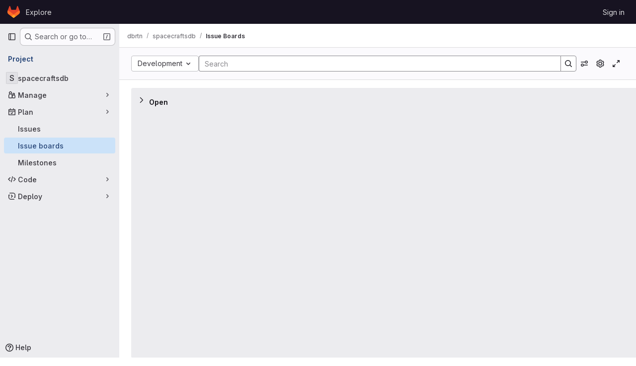

--- FILE ---
content_type: text/css; charset=utf-8
request_url: https://gitlab.ssec.wisc.edu/assets/page_bundles/boards-2a74def8e4cf398d84fe8c206b87d577b3537da256dd5376bbcf079295478a14.css
body_size: 1418
content:
.is-ghost{opacity:.3;pointer-events:none}.boards-app{height:calc(calc(100vh - calc(calc(var(--header-height) + calc(var(--system-header-height) + var(--performance-bar-height))) + var(--top-bar-height)) - var(--system-footer-height)) - var(--header-height, 48px) - var(--broadcast-message-height, 0px));display:flex;flex-direction:column}@container panel (width >= 576px){:where(html.with-gl-container-queries) .boards-app{transition-property:width;transition-timing-function:ease;transition-duration:200ms;width:100%}:where(html.with-gl-container-queries) .boards-app.is-compact{width:calc(100% - 290px)}}@media(width >= 576px){:where(html:not(.with-gl-container-queries)) .boards-app{transition-property:width;transition-timing-function:ease;transition-duration:200ms;width:100%}:where(html:not(.with-gl-container-queries)) .boards-app.is-compact{width:calc(100% - 290px)}}.board-swimlanes-headers{background-color:var(--gl-background-color-default)}.boards-list,.board-swimlanes{flex-grow:1;border-left:8px solid var(--gl-background-color-default);min-height:calc(calc(100vh - calc(calc(var(--header-height) + calc(var(--system-header-height) + var(--performance-bar-height))) + var(--top-bar-height)) - var(--system-footer-height)) - var(--header-height))}@container panel (width >= 576px){:where(html.with-gl-container-queries) .boards-list,:where(html.with-gl-container-queries) .board-swimlanes{min-height:0}}@media(width >= 576px){:where(html:not(.with-gl-container-queries)) .boards-list,:where(html:not(.with-gl-container-queries)) .board-swimlanes{min-height:0}}.board{width:calc(85vw - 15px)}@container panel (width >= 576px){:where(html.with-gl-container-queries) .board{width:400px}}@media(width >= 576px){:where(html:not(.with-gl-container-queries)) .board{width:400px}}@container panel (width < 768px){:where(html.with-gl-container-queries) .board.board-add-new-list{width:100%}}@media(width < 768px){:where(html:not(.with-gl-container-queries)) .board.board-add-new-list{width:100%}}.board.is-collapsed .board-title-text>span,.board.is-collapsed .issue-count-badge>span{height:16px;margin:calc(50% - 8px) 0;max-width:50vh;transform-origin:center}.board-column-highlighted::after{box-shadow:0 0 0 1px var(--gl-focus-ring-inner-color), 0 0 0 3px var(--gl-focus-ring-outer-color);outline:none;content:"";position:absolute;top:-1px;bottom:-1px;left:-1px;right:-1px;pointer-events:none;opacity:0;border-radius:.25rem;animation-name:board-column-flash-border;animation-duration:1.2s;animation-fill-mode:forwards;animation-timing-function:ease-in-out}.board-column-not-applicable::after{content:"";position:absolute;top:-1px;bottom:-1px;left:-1px;right:-1px;height:100%;pointer-events:none;opacity:.96;background-color:var(--gl-feedback-warning-background-color);border-radius:.25rem}.board-column-not-applicable-content{position:absolute;z-index:1;height:100%;width:100%;color:var(--gl-feedback-warning-text-color)}@keyframes board-column-flash-border{0%,100%{opacity:0}25%,75%{opacity:1}}.board-card{background:var(--gl-background-color-default)}.board-card:last-child{margin-bottom:0}@container panel (width >= 768px){:where(html.with-gl-container-queries) .board-card:not(:hover,:focus,:focus-within,:active) .move-to-position{visibility:hidden}}@media(width >= 768px){:where(html:not(.with-gl-container-queries)) .board-card:not(:hover,:focus,:focus-within,:active) .move-to-position{visibility:hidden}}.board-card-assignee .avatar-counter{min-width:24px;height:24px;border-radius:24px;font-size:.625rem;position:relative}@container panel (width < 992px){:where(html.with-gl-container-queries) .board-card-assignee .avatar-counter{min-width:auto;height:16px;border-radius:16px;line-height:16px}}@media(width < 992px){:where(html:not(.with-gl-container-queries)) .board-card-assignee .avatar-counter{min-width:auto;height:16px;border-radius:16px;line-height:16px}}.board-card-assignee .user-avatar-link:not(:last-of-type){margin-right:-0.5rem}@container panel (width < 992px){:where(html.with-gl-container-queries) .board-card-assignee .avatar{width:16px;height:16px}}@media(width < 992px){:where(html:not(.with-gl-container-queries)) .board-card-assignee .avatar{width:16px;height:16px}}@container panel (width < 992px){:where(html.with-gl-container-queries) .board-card-assignee{margin-bottom:0 !important}}@media(width < 992px){:where(html:not(.with-gl-container-queries)) .board-card-assignee{margin-bottom:0 !important}}@container panel (width < 992px){:where(html.with-gl-container-queries) .board-card-number{font-size:.75rem}}@media(width < 992px){:where(html:not(.with-gl-container-queries)) .board-card-number{font-size:.75rem}}.board-list-count{font-size:13px}.board-card-info{white-space:nowrap}.board-card-info .board-card-info-icon{vertical-align:text-top}@container panel (width < 992px){:where(html.with-gl-container-queries) .board-card-info{font-size:12px}}@media(width < 992px){:where(html:not(.with-gl-container-queries)) .board-card-info{font-size:12px}}.board-item-path.js-show-tooltip{cursor:help}.issue-boards-content{isolation:isolate}.issue-boards-content.is-focused,.content-panels.is-focused{position:fixed;width:100%;height:100%;top:0;left:0;z-index:9000}.issue-boards-content.is-focused{background:var(--white, #fff)}@container panel (width < 768px){:where(html.with-gl-container-queries) .issue-boards-content.is-focused{padding-top:10px}}@media(width < 768px){:where(html:not(.with-gl-container-queries)) .issue-boards-content.is-focused{padding-top:10px}}.issue-boards-content.is-focused~#js-right-sidebar-portal .boards-sidebar{top:0 !important;z-index:calc(9000 + 1) !important}.issue-boards-content.is-focused .boards-app{height:100vh}.content-panels.is-focused{background:var(--super-sidebar-bg)}.content-panels.is-focused .panel-content .panel-content-inner{margin-left:var(--gl-spacing-scale-0);margin-right:var(--gl-spacing-scale-0)}.content-panels.is-focused .boards-app{height:calc(100vh - 60px)}.boards-sidebar{top:calc(calc(var(--header-height) + calc(var(--system-header-height) + var(--performance-bar-height))) + var(--top-bar-height)) !important;height:auto;bottom:var(--system-footer-height);padding-bottom:.5rem}.boards-sidebar .sidebar-collapsed-icon{display:none}.boards-sidebar .show.dropdown .dropdown-menu{width:100%}.board-card-skeleton{height:110px;box-shadow:0 1px 2px rgba(0,0,0,.1)}.board-card-skeleton .board-card-skeleton-inner{width:340px;height:100px}.board-cut-line::before,.board-cut-line::after{content:"";height:1px;flex:1;border-top:1px dashed #a32c12}
